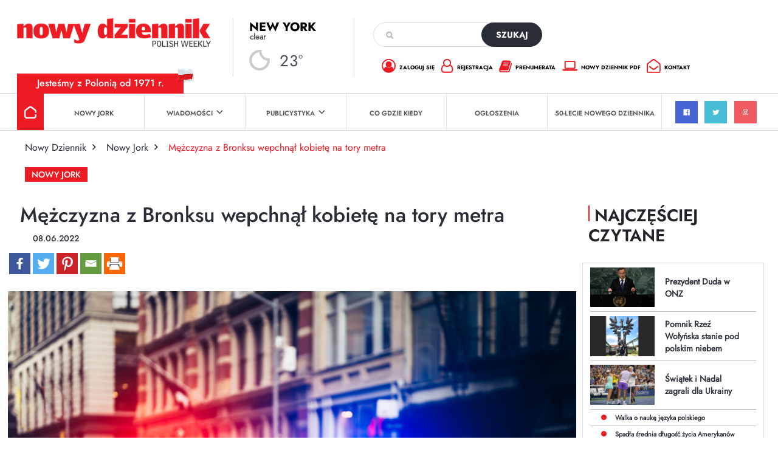

--- FILE ---
content_type: text/html; charset=utf-8
request_url: https://www.google.com/recaptcha/api2/anchor?ar=1&k=6Lc9Q4kpAAAAALKDHp35rbm9L3R0Cr8FXmC3rZHO&co=aHR0cHM6Ly9kemllbm5pay5jb206NDQz&hl=en&v=PoyoqOPhxBO7pBk68S4YbpHZ&size=invisible&anchor-ms=20000&execute-ms=30000&cb=ixjugeconkm7
body_size: 48619
content:
<!DOCTYPE HTML><html dir="ltr" lang="en"><head><meta http-equiv="Content-Type" content="text/html; charset=UTF-8">
<meta http-equiv="X-UA-Compatible" content="IE=edge">
<title>reCAPTCHA</title>
<style type="text/css">
/* cyrillic-ext */
@font-face {
  font-family: 'Roboto';
  font-style: normal;
  font-weight: 400;
  font-stretch: 100%;
  src: url(//fonts.gstatic.com/s/roboto/v48/KFO7CnqEu92Fr1ME7kSn66aGLdTylUAMa3GUBHMdazTgWw.woff2) format('woff2');
  unicode-range: U+0460-052F, U+1C80-1C8A, U+20B4, U+2DE0-2DFF, U+A640-A69F, U+FE2E-FE2F;
}
/* cyrillic */
@font-face {
  font-family: 'Roboto';
  font-style: normal;
  font-weight: 400;
  font-stretch: 100%;
  src: url(//fonts.gstatic.com/s/roboto/v48/KFO7CnqEu92Fr1ME7kSn66aGLdTylUAMa3iUBHMdazTgWw.woff2) format('woff2');
  unicode-range: U+0301, U+0400-045F, U+0490-0491, U+04B0-04B1, U+2116;
}
/* greek-ext */
@font-face {
  font-family: 'Roboto';
  font-style: normal;
  font-weight: 400;
  font-stretch: 100%;
  src: url(//fonts.gstatic.com/s/roboto/v48/KFO7CnqEu92Fr1ME7kSn66aGLdTylUAMa3CUBHMdazTgWw.woff2) format('woff2');
  unicode-range: U+1F00-1FFF;
}
/* greek */
@font-face {
  font-family: 'Roboto';
  font-style: normal;
  font-weight: 400;
  font-stretch: 100%;
  src: url(//fonts.gstatic.com/s/roboto/v48/KFO7CnqEu92Fr1ME7kSn66aGLdTylUAMa3-UBHMdazTgWw.woff2) format('woff2');
  unicode-range: U+0370-0377, U+037A-037F, U+0384-038A, U+038C, U+038E-03A1, U+03A3-03FF;
}
/* math */
@font-face {
  font-family: 'Roboto';
  font-style: normal;
  font-weight: 400;
  font-stretch: 100%;
  src: url(//fonts.gstatic.com/s/roboto/v48/KFO7CnqEu92Fr1ME7kSn66aGLdTylUAMawCUBHMdazTgWw.woff2) format('woff2');
  unicode-range: U+0302-0303, U+0305, U+0307-0308, U+0310, U+0312, U+0315, U+031A, U+0326-0327, U+032C, U+032F-0330, U+0332-0333, U+0338, U+033A, U+0346, U+034D, U+0391-03A1, U+03A3-03A9, U+03B1-03C9, U+03D1, U+03D5-03D6, U+03F0-03F1, U+03F4-03F5, U+2016-2017, U+2034-2038, U+203C, U+2040, U+2043, U+2047, U+2050, U+2057, U+205F, U+2070-2071, U+2074-208E, U+2090-209C, U+20D0-20DC, U+20E1, U+20E5-20EF, U+2100-2112, U+2114-2115, U+2117-2121, U+2123-214F, U+2190, U+2192, U+2194-21AE, U+21B0-21E5, U+21F1-21F2, U+21F4-2211, U+2213-2214, U+2216-22FF, U+2308-230B, U+2310, U+2319, U+231C-2321, U+2336-237A, U+237C, U+2395, U+239B-23B7, U+23D0, U+23DC-23E1, U+2474-2475, U+25AF, U+25B3, U+25B7, U+25BD, U+25C1, U+25CA, U+25CC, U+25FB, U+266D-266F, U+27C0-27FF, U+2900-2AFF, U+2B0E-2B11, U+2B30-2B4C, U+2BFE, U+3030, U+FF5B, U+FF5D, U+1D400-1D7FF, U+1EE00-1EEFF;
}
/* symbols */
@font-face {
  font-family: 'Roboto';
  font-style: normal;
  font-weight: 400;
  font-stretch: 100%;
  src: url(//fonts.gstatic.com/s/roboto/v48/KFO7CnqEu92Fr1ME7kSn66aGLdTylUAMaxKUBHMdazTgWw.woff2) format('woff2');
  unicode-range: U+0001-000C, U+000E-001F, U+007F-009F, U+20DD-20E0, U+20E2-20E4, U+2150-218F, U+2190, U+2192, U+2194-2199, U+21AF, U+21E6-21F0, U+21F3, U+2218-2219, U+2299, U+22C4-22C6, U+2300-243F, U+2440-244A, U+2460-24FF, U+25A0-27BF, U+2800-28FF, U+2921-2922, U+2981, U+29BF, U+29EB, U+2B00-2BFF, U+4DC0-4DFF, U+FFF9-FFFB, U+10140-1018E, U+10190-1019C, U+101A0, U+101D0-101FD, U+102E0-102FB, U+10E60-10E7E, U+1D2C0-1D2D3, U+1D2E0-1D37F, U+1F000-1F0FF, U+1F100-1F1AD, U+1F1E6-1F1FF, U+1F30D-1F30F, U+1F315, U+1F31C, U+1F31E, U+1F320-1F32C, U+1F336, U+1F378, U+1F37D, U+1F382, U+1F393-1F39F, U+1F3A7-1F3A8, U+1F3AC-1F3AF, U+1F3C2, U+1F3C4-1F3C6, U+1F3CA-1F3CE, U+1F3D4-1F3E0, U+1F3ED, U+1F3F1-1F3F3, U+1F3F5-1F3F7, U+1F408, U+1F415, U+1F41F, U+1F426, U+1F43F, U+1F441-1F442, U+1F444, U+1F446-1F449, U+1F44C-1F44E, U+1F453, U+1F46A, U+1F47D, U+1F4A3, U+1F4B0, U+1F4B3, U+1F4B9, U+1F4BB, U+1F4BF, U+1F4C8-1F4CB, U+1F4D6, U+1F4DA, U+1F4DF, U+1F4E3-1F4E6, U+1F4EA-1F4ED, U+1F4F7, U+1F4F9-1F4FB, U+1F4FD-1F4FE, U+1F503, U+1F507-1F50B, U+1F50D, U+1F512-1F513, U+1F53E-1F54A, U+1F54F-1F5FA, U+1F610, U+1F650-1F67F, U+1F687, U+1F68D, U+1F691, U+1F694, U+1F698, U+1F6AD, U+1F6B2, U+1F6B9-1F6BA, U+1F6BC, U+1F6C6-1F6CF, U+1F6D3-1F6D7, U+1F6E0-1F6EA, U+1F6F0-1F6F3, U+1F6F7-1F6FC, U+1F700-1F7FF, U+1F800-1F80B, U+1F810-1F847, U+1F850-1F859, U+1F860-1F887, U+1F890-1F8AD, U+1F8B0-1F8BB, U+1F8C0-1F8C1, U+1F900-1F90B, U+1F93B, U+1F946, U+1F984, U+1F996, U+1F9E9, U+1FA00-1FA6F, U+1FA70-1FA7C, U+1FA80-1FA89, U+1FA8F-1FAC6, U+1FACE-1FADC, U+1FADF-1FAE9, U+1FAF0-1FAF8, U+1FB00-1FBFF;
}
/* vietnamese */
@font-face {
  font-family: 'Roboto';
  font-style: normal;
  font-weight: 400;
  font-stretch: 100%;
  src: url(//fonts.gstatic.com/s/roboto/v48/KFO7CnqEu92Fr1ME7kSn66aGLdTylUAMa3OUBHMdazTgWw.woff2) format('woff2');
  unicode-range: U+0102-0103, U+0110-0111, U+0128-0129, U+0168-0169, U+01A0-01A1, U+01AF-01B0, U+0300-0301, U+0303-0304, U+0308-0309, U+0323, U+0329, U+1EA0-1EF9, U+20AB;
}
/* latin-ext */
@font-face {
  font-family: 'Roboto';
  font-style: normal;
  font-weight: 400;
  font-stretch: 100%;
  src: url(//fonts.gstatic.com/s/roboto/v48/KFO7CnqEu92Fr1ME7kSn66aGLdTylUAMa3KUBHMdazTgWw.woff2) format('woff2');
  unicode-range: U+0100-02BA, U+02BD-02C5, U+02C7-02CC, U+02CE-02D7, U+02DD-02FF, U+0304, U+0308, U+0329, U+1D00-1DBF, U+1E00-1E9F, U+1EF2-1EFF, U+2020, U+20A0-20AB, U+20AD-20C0, U+2113, U+2C60-2C7F, U+A720-A7FF;
}
/* latin */
@font-face {
  font-family: 'Roboto';
  font-style: normal;
  font-weight: 400;
  font-stretch: 100%;
  src: url(//fonts.gstatic.com/s/roboto/v48/KFO7CnqEu92Fr1ME7kSn66aGLdTylUAMa3yUBHMdazQ.woff2) format('woff2');
  unicode-range: U+0000-00FF, U+0131, U+0152-0153, U+02BB-02BC, U+02C6, U+02DA, U+02DC, U+0304, U+0308, U+0329, U+2000-206F, U+20AC, U+2122, U+2191, U+2193, U+2212, U+2215, U+FEFF, U+FFFD;
}
/* cyrillic-ext */
@font-face {
  font-family: 'Roboto';
  font-style: normal;
  font-weight: 500;
  font-stretch: 100%;
  src: url(//fonts.gstatic.com/s/roboto/v48/KFO7CnqEu92Fr1ME7kSn66aGLdTylUAMa3GUBHMdazTgWw.woff2) format('woff2');
  unicode-range: U+0460-052F, U+1C80-1C8A, U+20B4, U+2DE0-2DFF, U+A640-A69F, U+FE2E-FE2F;
}
/* cyrillic */
@font-face {
  font-family: 'Roboto';
  font-style: normal;
  font-weight: 500;
  font-stretch: 100%;
  src: url(//fonts.gstatic.com/s/roboto/v48/KFO7CnqEu92Fr1ME7kSn66aGLdTylUAMa3iUBHMdazTgWw.woff2) format('woff2');
  unicode-range: U+0301, U+0400-045F, U+0490-0491, U+04B0-04B1, U+2116;
}
/* greek-ext */
@font-face {
  font-family: 'Roboto';
  font-style: normal;
  font-weight: 500;
  font-stretch: 100%;
  src: url(//fonts.gstatic.com/s/roboto/v48/KFO7CnqEu92Fr1ME7kSn66aGLdTylUAMa3CUBHMdazTgWw.woff2) format('woff2');
  unicode-range: U+1F00-1FFF;
}
/* greek */
@font-face {
  font-family: 'Roboto';
  font-style: normal;
  font-weight: 500;
  font-stretch: 100%;
  src: url(//fonts.gstatic.com/s/roboto/v48/KFO7CnqEu92Fr1ME7kSn66aGLdTylUAMa3-UBHMdazTgWw.woff2) format('woff2');
  unicode-range: U+0370-0377, U+037A-037F, U+0384-038A, U+038C, U+038E-03A1, U+03A3-03FF;
}
/* math */
@font-face {
  font-family: 'Roboto';
  font-style: normal;
  font-weight: 500;
  font-stretch: 100%;
  src: url(//fonts.gstatic.com/s/roboto/v48/KFO7CnqEu92Fr1ME7kSn66aGLdTylUAMawCUBHMdazTgWw.woff2) format('woff2');
  unicode-range: U+0302-0303, U+0305, U+0307-0308, U+0310, U+0312, U+0315, U+031A, U+0326-0327, U+032C, U+032F-0330, U+0332-0333, U+0338, U+033A, U+0346, U+034D, U+0391-03A1, U+03A3-03A9, U+03B1-03C9, U+03D1, U+03D5-03D6, U+03F0-03F1, U+03F4-03F5, U+2016-2017, U+2034-2038, U+203C, U+2040, U+2043, U+2047, U+2050, U+2057, U+205F, U+2070-2071, U+2074-208E, U+2090-209C, U+20D0-20DC, U+20E1, U+20E5-20EF, U+2100-2112, U+2114-2115, U+2117-2121, U+2123-214F, U+2190, U+2192, U+2194-21AE, U+21B0-21E5, U+21F1-21F2, U+21F4-2211, U+2213-2214, U+2216-22FF, U+2308-230B, U+2310, U+2319, U+231C-2321, U+2336-237A, U+237C, U+2395, U+239B-23B7, U+23D0, U+23DC-23E1, U+2474-2475, U+25AF, U+25B3, U+25B7, U+25BD, U+25C1, U+25CA, U+25CC, U+25FB, U+266D-266F, U+27C0-27FF, U+2900-2AFF, U+2B0E-2B11, U+2B30-2B4C, U+2BFE, U+3030, U+FF5B, U+FF5D, U+1D400-1D7FF, U+1EE00-1EEFF;
}
/* symbols */
@font-face {
  font-family: 'Roboto';
  font-style: normal;
  font-weight: 500;
  font-stretch: 100%;
  src: url(//fonts.gstatic.com/s/roboto/v48/KFO7CnqEu92Fr1ME7kSn66aGLdTylUAMaxKUBHMdazTgWw.woff2) format('woff2');
  unicode-range: U+0001-000C, U+000E-001F, U+007F-009F, U+20DD-20E0, U+20E2-20E4, U+2150-218F, U+2190, U+2192, U+2194-2199, U+21AF, U+21E6-21F0, U+21F3, U+2218-2219, U+2299, U+22C4-22C6, U+2300-243F, U+2440-244A, U+2460-24FF, U+25A0-27BF, U+2800-28FF, U+2921-2922, U+2981, U+29BF, U+29EB, U+2B00-2BFF, U+4DC0-4DFF, U+FFF9-FFFB, U+10140-1018E, U+10190-1019C, U+101A0, U+101D0-101FD, U+102E0-102FB, U+10E60-10E7E, U+1D2C0-1D2D3, U+1D2E0-1D37F, U+1F000-1F0FF, U+1F100-1F1AD, U+1F1E6-1F1FF, U+1F30D-1F30F, U+1F315, U+1F31C, U+1F31E, U+1F320-1F32C, U+1F336, U+1F378, U+1F37D, U+1F382, U+1F393-1F39F, U+1F3A7-1F3A8, U+1F3AC-1F3AF, U+1F3C2, U+1F3C4-1F3C6, U+1F3CA-1F3CE, U+1F3D4-1F3E0, U+1F3ED, U+1F3F1-1F3F3, U+1F3F5-1F3F7, U+1F408, U+1F415, U+1F41F, U+1F426, U+1F43F, U+1F441-1F442, U+1F444, U+1F446-1F449, U+1F44C-1F44E, U+1F453, U+1F46A, U+1F47D, U+1F4A3, U+1F4B0, U+1F4B3, U+1F4B9, U+1F4BB, U+1F4BF, U+1F4C8-1F4CB, U+1F4D6, U+1F4DA, U+1F4DF, U+1F4E3-1F4E6, U+1F4EA-1F4ED, U+1F4F7, U+1F4F9-1F4FB, U+1F4FD-1F4FE, U+1F503, U+1F507-1F50B, U+1F50D, U+1F512-1F513, U+1F53E-1F54A, U+1F54F-1F5FA, U+1F610, U+1F650-1F67F, U+1F687, U+1F68D, U+1F691, U+1F694, U+1F698, U+1F6AD, U+1F6B2, U+1F6B9-1F6BA, U+1F6BC, U+1F6C6-1F6CF, U+1F6D3-1F6D7, U+1F6E0-1F6EA, U+1F6F0-1F6F3, U+1F6F7-1F6FC, U+1F700-1F7FF, U+1F800-1F80B, U+1F810-1F847, U+1F850-1F859, U+1F860-1F887, U+1F890-1F8AD, U+1F8B0-1F8BB, U+1F8C0-1F8C1, U+1F900-1F90B, U+1F93B, U+1F946, U+1F984, U+1F996, U+1F9E9, U+1FA00-1FA6F, U+1FA70-1FA7C, U+1FA80-1FA89, U+1FA8F-1FAC6, U+1FACE-1FADC, U+1FADF-1FAE9, U+1FAF0-1FAF8, U+1FB00-1FBFF;
}
/* vietnamese */
@font-face {
  font-family: 'Roboto';
  font-style: normal;
  font-weight: 500;
  font-stretch: 100%;
  src: url(//fonts.gstatic.com/s/roboto/v48/KFO7CnqEu92Fr1ME7kSn66aGLdTylUAMa3OUBHMdazTgWw.woff2) format('woff2');
  unicode-range: U+0102-0103, U+0110-0111, U+0128-0129, U+0168-0169, U+01A0-01A1, U+01AF-01B0, U+0300-0301, U+0303-0304, U+0308-0309, U+0323, U+0329, U+1EA0-1EF9, U+20AB;
}
/* latin-ext */
@font-face {
  font-family: 'Roboto';
  font-style: normal;
  font-weight: 500;
  font-stretch: 100%;
  src: url(//fonts.gstatic.com/s/roboto/v48/KFO7CnqEu92Fr1ME7kSn66aGLdTylUAMa3KUBHMdazTgWw.woff2) format('woff2');
  unicode-range: U+0100-02BA, U+02BD-02C5, U+02C7-02CC, U+02CE-02D7, U+02DD-02FF, U+0304, U+0308, U+0329, U+1D00-1DBF, U+1E00-1E9F, U+1EF2-1EFF, U+2020, U+20A0-20AB, U+20AD-20C0, U+2113, U+2C60-2C7F, U+A720-A7FF;
}
/* latin */
@font-face {
  font-family: 'Roboto';
  font-style: normal;
  font-weight: 500;
  font-stretch: 100%;
  src: url(//fonts.gstatic.com/s/roboto/v48/KFO7CnqEu92Fr1ME7kSn66aGLdTylUAMa3yUBHMdazQ.woff2) format('woff2');
  unicode-range: U+0000-00FF, U+0131, U+0152-0153, U+02BB-02BC, U+02C6, U+02DA, U+02DC, U+0304, U+0308, U+0329, U+2000-206F, U+20AC, U+2122, U+2191, U+2193, U+2212, U+2215, U+FEFF, U+FFFD;
}
/* cyrillic-ext */
@font-face {
  font-family: 'Roboto';
  font-style: normal;
  font-weight: 900;
  font-stretch: 100%;
  src: url(//fonts.gstatic.com/s/roboto/v48/KFO7CnqEu92Fr1ME7kSn66aGLdTylUAMa3GUBHMdazTgWw.woff2) format('woff2');
  unicode-range: U+0460-052F, U+1C80-1C8A, U+20B4, U+2DE0-2DFF, U+A640-A69F, U+FE2E-FE2F;
}
/* cyrillic */
@font-face {
  font-family: 'Roboto';
  font-style: normal;
  font-weight: 900;
  font-stretch: 100%;
  src: url(//fonts.gstatic.com/s/roboto/v48/KFO7CnqEu92Fr1ME7kSn66aGLdTylUAMa3iUBHMdazTgWw.woff2) format('woff2');
  unicode-range: U+0301, U+0400-045F, U+0490-0491, U+04B0-04B1, U+2116;
}
/* greek-ext */
@font-face {
  font-family: 'Roboto';
  font-style: normal;
  font-weight: 900;
  font-stretch: 100%;
  src: url(//fonts.gstatic.com/s/roboto/v48/KFO7CnqEu92Fr1ME7kSn66aGLdTylUAMa3CUBHMdazTgWw.woff2) format('woff2');
  unicode-range: U+1F00-1FFF;
}
/* greek */
@font-face {
  font-family: 'Roboto';
  font-style: normal;
  font-weight: 900;
  font-stretch: 100%;
  src: url(//fonts.gstatic.com/s/roboto/v48/KFO7CnqEu92Fr1ME7kSn66aGLdTylUAMa3-UBHMdazTgWw.woff2) format('woff2');
  unicode-range: U+0370-0377, U+037A-037F, U+0384-038A, U+038C, U+038E-03A1, U+03A3-03FF;
}
/* math */
@font-face {
  font-family: 'Roboto';
  font-style: normal;
  font-weight: 900;
  font-stretch: 100%;
  src: url(//fonts.gstatic.com/s/roboto/v48/KFO7CnqEu92Fr1ME7kSn66aGLdTylUAMawCUBHMdazTgWw.woff2) format('woff2');
  unicode-range: U+0302-0303, U+0305, U+0307-0308, U+0310, U+0312, U+0315, U+031A, U+0326-0327, U+032C, U+032F-0330, U+0332-0333, U+0338, U+033A, U+0346, U+034D, U+0391-03A1, U+03A3-03A9, U+03B1-03C9, U+03D1, U+03D5-03D6, U+03F0-03F1, U+03F4-03F5, U+2016-2017, U+2034-2038, U+203C, U+2040, U+2043, U+2047, U+2050, U+2057, U+205F, U+2070-2071, U+2074-208E, U+2090-209C, U+20D0-20DC, U+20E1, U+20E5-20EF, U+2100-2112, U+2114-2115, U+2117-2121, U+2123-214F, U+2190, U+2192, U+2194-21AE, U+21B0-21E5, U+21F1-21F2, U+21F4-2211, U+2213-2214, U+2216-22FF, U+2308-230B, U+2310, U+2319, U+231C-2321, U+2336-237A, U+237C, U+2395, U+239B-23B7, U+23D0, U+23DC-23E1, U+2474-2475, U+25AF, U+25B3, U+25B7, U+25BD, U+25C1, U+25CA, U+25CC, U+25FB, U+266D-266F, U+27C0-27FF, U+2900-2AFF, U+2B0E-2B11, U+2B30-2B4C, U+2BFE, U+3030, U+FF5B, U+FF5D, U+1D400-1D7FF, U+1EE00-1EEFF;
}
/* symbols */
@font-face {
  font-family: 'Roboto';
  font-style: normal;
  font-weight: 900;
  font-stretch: 100%;
  src: url(//fonts.gstatic.com/s/roboto/v48/KFO7CnqEu92Fr1ME7kSn66aGLdTylUAMaxKUBHMdazTgWw.woff2) format('woff2');
  unicode-range: U+0001-000C, U+000E-001F, U+007F-009F, U+20DD-20E0, U+20E2-20E4, U+2150-218F, U+2190, U+2192, U+2194-2199, U+21AF, U+21E6-21F0, U+21F3, U+2218-2219, U+2299, U+22C4-22C6, U+2300-243F, U+2440-244A, U+2460-24FF, U+25A0-27BF, U+2800-28FF, U+2921-2922, U+2981, U+29BF, U+29EB, U+2B00-2BFF, U+4DC0-4DFF, U+FFF9-FFFB, U+10140-1018E, U+10190-1019C, U+101A0, U+101D0-101FD, U+102E0-102FB, U+10E60-10E7E, U+1D2C0-1D2D3, U+1D2E0-1D37F, U+1F000-1F0FF, U+1F100-1F1AD, U+1F1E6-1F1FF, U+1F30D-1F30F, U+1F315, U+1F31C, U+1F31E, U+1F320-1F32C, U+1F336, U+1F378, U+1F37D, U+1F382, U+1F393-1F39F, U+1F3A7-1F3A8, U+1F3AC-1F3AF, U+1F3C2, U+1F3C4-1F3C6, U+1F3CA-1F3CE, U+1F3D4-1F3E0, U+1F3ED, U+1F3F1-1F3F3, U+1F3F5-1F3F7, U+1F408, U+1F415, U+1F41F, U+1F426, U+1F43F, U+1F441-1F442, U+1F444, U+1F446-1F449, U+1F44C-1F44E, U+1F453, U+1F46A, U+1F47D, U+1F4A3, U+1F4B0, U+1F4B3, U+1F4B9, U+1F4BB, U+1F4BF, U+1F4C8-1F4CB, U+1F4D6, U+1F4DA, U+1F4DF, U+1F4E3-1F4E6, U+1F4EA-1F4ED, U+1F4F7, U+1F4F9-1F4FB, U+1F4FD-1F4FE, U+1F503, U+1F507-1F50B, U+1F50D, U+1F512-1F513, U+1F53E-1F54A, U+1F54F-1F5FA, U+1F610, U+1F650-1F67F, U+1F687, U+1F68D, U+1F691, U+1F694, U+1F698, U+1F6AD, U+1F6B2, U+1F6B9-1F6BA, U+1F6BC, U+1F6C6-1F6CF, U+1F6D3-1F6D7, U+1F6E0-1F6EA, U+1F6F0-1F6F3, U+1F6F7-1F6FC, U+1F700-1F7FF, U+1F800-1F80B, U+1F810-1F847, U+1F850-1F859, U+1F860-1F887, U+1F890-1F8AD, U+1F8B0-1F8BB, U+1F8C0-1F8C1, U+1F900-1F90B, U+1F93B, U+1F946, U+1F984, U+1F996, U+1F9E9, U+1FA00-1FA6F, U+1FA70-1FA7C, U+1FA80-1FA89, U+1FA8F-1FAC6, U+1FACE-1FADC, U+1FADF-1FAE9, U+1FAF0-1FAF8, U+1FB00-1FBFF;
}
/* vietnamese */
@font-face {
  font-family: 'Roboto';
  font-style: normal;
  font-weight: 900;
  font-stretch: 100%;
  src: url(//fonts.gstatic.com/s/roboto/v48/KFO7CnqEu92Fr1ME7kSn66aGLdTylUAMa3OUBHMdazTgWw.woff2) format('woff2');
  unicode-range: U+0102-0103, U+0110-0111, U+0128-0129, U+0168-0169, U+01A0-01A1, U+01AF-01B0, U+0300-0301, U+0303-0304, U+0308-0309, U+0323, U+0329, U+1EA0-1EF9, U+20AB;
}
/* latin-ext */
@font-face {
  font-family: 'Roboto';
  font-style: normal;
  font-weight: 900;
  font-stretch: 100%;
  src: url(//fonts.gstatic.com/s/roboto/v48/KFO7CnqEu92Fr1ME7kSn66aGLdTylUAMa3KUBHMdazTgWw.woff2) format('woff2');
  unicode-range: U+0100-02BA, U+02BD-02C5, U+02C7-02CC, U+02CE-02D7, U+02DD-02FF, U+0304, U+0308, U+0329, U+1D00-1DBF, U+1E00-1E9F, U+1EF2-1EFF, U+2020, U+20A0-20AB, U+20AD-20C0, U+2113, U+2C60-2C7F, U+A720-A7FF;
}
/* latin */
@font-face {
  font-family: 'Roboto';
  font-style: normal;
  font-weight: 900;
  font-stretch: 100%;
  src: url(//fonts.gstatic.com/s/roboto/v48/KFO7CnqEu92Fr1ME7kSn66aGLdTylUAMa3yUBHMdazQ.woff2) format('woff2');
  unicode-range: U+0000-00FF, U+0131, U+0152-0153, U+02BB-02BC, U+02C6, U+02DA, U+02DC, U+0304, U+0308, U+0329, U+2000-206F, U+20AC, U+2122, U+2191, U+2193, U+2212, U+2215, U+FEFF, U+FFFD;
}

</style>
<link rel="stylesheet" type="text/css" href="https://www.gstatic.com/recaptcha/releases/PoyoqOPhxBO7pBk68S4YbpHZ/styles__ltr.css">
<script nonce="2QUXW3382Lkp6PNZfHl95Q" type="text/javascript">window['__recaptcha_api'] = 'https://www.google.com/recaptcha/api2/';</script>
<script type="text/javascript" src="https://www.gstatic.com/recaptcha/releases/PoyoqOPhxBO7pBk68S4YbpHZ/recaptcha__en.js" nonce="2QUXW3382Lkp6PNZfHl95Q">
      
    </script></head>
<body><div id="rc-anchor-alert" class="rc-anchor-alert"></div>
<input type="hidden" id="recaptcha-token" value="[base64]">
<script type="text/javascript" nonce="2QUXW3382Lkp6PNZfHl95Q">
      recaptcha.anchor.Main.init("[\x22ainput\x22,[\x22bgdata\x22,\x22\x22,\[base64]/[base64]/[base64]/[base64]/[base64]/[base64]/[base64]/[base64]/[base64]/[base64]\\u003d\x22,\[base64]\\u003d\x22,\x22fcKxTMOGGMKrwpLCtMO9UlFQw40sw5UKwqrCtErCksKlOsO9w6vDnzQbwqFZwqlzwp1iwrzDulLDqmTCoXtaw7LCvcOFwrzDvU7CpMOdw6vDuV/CowzCoynDtcOFQ0bDohzDusOgwq7Ci8KkPsKkb8K/AMOsNcOsw4TCi8O8wpXCmmYJMDQjdnBCUMKVGMOtw5DDl8Orwopmwr3DrWIGK8KORRJZO8OLW0hWw7YLwr8/PMKhasOrBMKpZMObF8KCw4EXdnvDs8Oww78tYcK1woNRw4PCjXHCh8Ovw5LCncKgw6rDm8Ohw4YswopYQcOawodDRynDucOPHcKywr0GwoHCukXCgMKmw7LDpizCjcKycBkfw73Dgh8FXyFdaBFUfhFaw4zDj2VlGcOtTMKZFTA+dcKEw7LDo2NUeF/[base64]/[base64]/Dj8K7w5kZDzEQTMK5w7o7w6HCgA0/wqAVd8Omw7ElwrIxGMOBR8KAw5LDs8KycMKCwow1w6LDtcKvPAkHOcKNMCbCnsOIwplrw6ZxwokQwoPDmsOndcK3w6TCp8K/wpUvc2rDq8KTw5LCpcKtGjBIw4jDv8KhGXvCssO5wojDk8Onw7PCpsOIw7kMw4vCrsKmecOkRsOMBAPDmFPClsKrcBXCh8OGwr3DvcO3G3Y3K3Q+w7VVwrR3w4xXwp5YGlPChE3DuiPCkEY9S8ObNiYjwoEQwp3DjTzCjMOcwrBoR8KTUSzDpgnChsKWa3jCnW/CkRssScOjcmEoYmjDiMOVw6EEwrM/ZsOkw4PClljDrsOEw4gnwo3CrHbDgRJkRzrCs3wresKiM8KVC8OqaMOBE8OlZlzDp8KoG8O+w7fDg8K8KcKGw5FAAF/CmXfDowjCnMOew4VLfBHDhijCjUNGwqRtw4Frw4FnQkB8wpVuEMO7w5lhwppEBQDCn8Onw4nDqcOWwo45VSTDthwKK8OsFcOVwosmwrrCgsOwGcO6wpDDiFbDsTPCkhbChHTDhcKkMVPDvzlSOF/CtsONwqzDtcK9wpfCkcKAwrLDqC9xUDxjwqDDmSxEV18NPH4ZecOgwr3Cjz0Fw6nDtwVfwqxvVMK/NcOdwpDClsO6dSzDp8KTIXoJw47DocOGcw4zw7lWS8Klwo3DucOhwpMkw5Rkw57CvMOJAMOcKlQuBcOcw68iwobCj8KKdMOVwrfCq07DgsKkT8KsTMKhw65pwp/DhABMw7rDpsKdw7zDpGfChMOfY8KPBkpkHyhLZAZ4wppAS8K7FsOew5DCisOqw4XDngDDg8KaN2zCjnLCgcOZw4VkJSc3wotCw7J6w4vCscO7w4jDj8KGfcKMHnQkwqtKwrdjwqglw4fCkMOwWyrCmsK1O1/CgT7DhxXDnMOzwrzDosOFf8OoVsOuw7MBB8KbCsK2w7UBRinDhVTDl8Ohw43DqFgAEcKIw4cHEFwTW2EZw7DCrgnCq2IrOADDp0bCisO0w4jDlcKUw7nCsWdJwqjDikXDqcObw57DuVh6w7RbN8O3w7XCk0p1w5vCt8KhwoUtw4HCv23DtlHDsELCmsOdw5/DhSzDksKWUcOQXznDjMOfWMKRPDFNTsKaLsOQw5jDuMK9acKOwoPDtsK6G8Oww6N/w6rDt8K/w6x7G1vDk8Oww5cAG8OyV3zCqsOiJjfDswY3XMKpACDDkE0zXMOBSsO9dcKGAjAwDgwDw6jDnUZewoQdMMK7w5DCncO0wqtDw7xhw5rDp8OCJ8Kdw5lrbRrDgMO/OMO6wrQdw5UXwozDosK3w5oZwqLCusKEw6dXwpTDhcOuwrfDl8Kfw71ZcUfDlMO+WcOwwpjDuAdOwpbDoAtmw7Q6woAVNMKswrE7w5hawqzCtRBDw5XCkcObUiXCsEgtbCcOw4sME8KAflcBw5sYwrvDmMO7JsOBcMOjTEPDm8KkQ2/Cr8KWJlwANcOCwo3DjwTDhUMpGcKkSH/CucKbVB06T8O3w4jDmMOYGXJLwq/DsyLDtcKawrDCpMO8w78fwqbClAkMw4x/wr5ow7s7fADCv8K7wowUwodVMm0ow4g6GcOHw4XDkwllFcOmf8KqHMK9w4rDvMOxKsKcIsKBw5nCjRvDnmfDpzHCisKywovCucKbF3/[base64]/DnxHCsGFwwoTDmlxyw4BQwonCk2vDnANhCiLDgMKrQ3zDqWcAw4/[base64]/[base64]/[base64]/[base64]/CoDTDmsKzFADDhMOuw6kqw68Dwqo+wp1edMOBbEp/U8O7w67CnWoAw4fDjMOrwr8qUcKkIsOFw6o2wr7CkiXDgcKiw5HCr8OWwos/[base64]/[base64]/CtMOBNsKrYMK4AMOXw5/ClEvDuGp7wpvCsHcUGCh9wpgBNEgBwq3DkW3CqMO7UMOhbcKMYsOvwrjCk8K7f8OAwqfCvMKMPMOuw7XDrsK0Ij/CkRrDomXClDV5bQ0rwojDr3PCi8OIw7/CksOwwpFgE8Knwqo7IghFwqd8w4R7wpLDonANwqPCvhEqP8O3wpfCosKCMVHCtcO8CMOmKMK8GxENRFbChsKnesKpwoJ6w4XCmhwAwrsDw6LCnsKdQHxLZCo5wpzDqz3ClUjCnHjDpsOSPsKRw4zDrnHDicKOSk/DjEUrwpUJYcKUwq3DhMOEDMODwoHCm8KTHV3CrjjCjDXCmG/Ds0MAw5IFW8OUXsK+w6wKf8Kswq/ChcO7w6sLI3nDlMO0EkRmE8O3bsK+XS3CnjTCkcO9wqFaEgTColZ4woAnSMOrZlIqwp7ChcO+dMKiwrbCiFhCVsKmAXE9VsKZZBLDuMKEd0zDnMKkwqtjVMOGwrLDncKmYn8ZcGTDpXUsOMKUZhjCmcOkwrbCiMOAD8Khw4dvTsKPe8KzbEVIKD/DuAhuw68KwrnDh8KfIcOuaMKXcSdtdDLCvCMlworCq3XCswUHUWUXwo1/VsKRw6RxcFfCg8O9ZcKeT8KeK8KrHCR1Jl3CplHDv8KaI8K9R8OcwrbCtQzCm8OUYiZOU1DCgcKQIAMiBDcFE8KUwprDo0rCiGbDt1QPw5Q7woXDgCvCsht7YcO7w47DuGjDvsK6F27Crg1Jw6vDs8Ozwog6wotyAMK8wpDDlMOWDFl/UCLCjhsfwrgfwrp7DMKww4rDqcOKw54Nw7kzbDgwYX3CpMKWDR7DpcOjf8KQeWjCj8KNw6bDtsOVE8Otw44dCyYdwq7DgMOgQVfCh8OYw6nCjsO+wrZPNcK3YUQyFnNMCcOcXsKHa8OYdmPCqjnDisOJw49qQS/DpcOFw7XDgWVsT8Kbw6RywrNIw79bwpPCjX1MYT3Dl1bDj8OwWsOiwqtdwqbDgsKtwrbDv8OdFH1ASF/[base64]/CuWvCscKBS8OpwqbCoMOUwo9FJV/CpsKuw79Iw4/DgMOaEMKdUsKXwpHCisOLwp0pV8OYYMKVW8OHwqIGw4ZNRFxLfjfCkMOnJ0zDpcOUw7x5w6HDmMOYTH/Ctl9/w6TCowQWb2taNMO4SsKHRXxJw6TDqH1Fw4LCgyx6eMKddlbDo8OqwpQEwohbwoszw6rCm8KFwrrCvRDCtnZPw4lKZ8ODVUrDvcOgMMOrLRPDgwAswqnComHCm8OXw7zCuBlvRRfDr8KEw40wa8KjwqwcwrTCthHCgRwdw4pGw6J5wq/CvzN0w6BTM8KWelxMUHrCh8OtShzCjMOHwpJVw5N9w73Co8OUw6gVUMKIw5FGRGrDh8O2w61uwqYrasOmwqlzFcO5woHCjGvDo2zCi8O9w5BuV0s0wrlFX8K+S3wCwoAgJsKswo/CuzxkM8KzVsK0ZMO6MMOfGBXDu1LDpcKyWsKILF05w7UgOD/DsMO3wqkOCsOFOsKPw5rCoxvCi0nCrSF/[base64]/DnMOSScO/[base64]/Dq10Iw4g8PsOGwoXCrcOFwrbClm5RZX41NgbCpMKzZgrDmRxqZMO/K8Oewqlsw5/DlMO/JURlZMKDc8ORXcOLw6I+worDkcOrEMK2H8O+w7hKfGduw4cEwr9oXRcmGU3CjsKBc0LDvsKowpHCuQrDnsO4wqnDvDE/bTARw7vDssOpS0cbw4ZEKyQUOBjCgRwRw5DCqsO0PR9lb31Sw7jCiVPDmwTCgcKfw4LDuAtLw4Myw5caIcKww5XDnWJ+wqApHURJw500HMOMJQrDvBs5w7I/w53CkVFUBhJbwp8nD8OQQ3R2BsKsdsKxEkZOw6/[base64]/DpsO2w63DusKnw6/DrCg9A2o/RcOfaSzCoATClVwicHUTc8O0w5PDvsK5XcKAwqsUN8OBRcKQwrIcwpZQOMKMw4dTwrnCo1scXH0Uw6LCnlbDvMKgGVnDucKmwoEGwr/CkS3DuxM+w4pXJMKWwr0hwpELPW/[base64]/wo3CrXAww6BxwrjCkH/[base64]/CpFfDtsKWbjPDtEQWfcOdw7gVL8Old8Ogw4kyw5HDlhnDujU8w6bCr8OHw5EVcsOsITgwJMOIBHLCoibDnMOycCIMXMKrXmgcwp0Qe1HDmQxNLG/DosOVwqgyEj/[base64]/[base64]/DusKNwrlKKnoGw5DCr8OPUFR2SCbDlRQAMsOMWsKqHHdvw4/DhgXDhMKGcsOKWcK5IMO2RMKPC8OfwrxQwrE/[base64]/CtVQ8GsKkwplDw552PcKpwq3CicKTFw7CmsOLFgHCmMKwUm/CgsKPw6/ChnbDu1/CiMOtwoMAw4/CkMO3JEnDmmnCkzjDvMKqwqXCjBTCsXQiw4UpAcOTfMO/[base64]/woQVMjlABhvDjMKGaH7ChcO/wrjCn0LCjzTCvMKKCcKZw5Z+woHDs255HSUUw77Ch1HDiMKmw5PClGkBwokmwqJPN8K1w5XCr8OmBsOgwpt2w4Uhw5UpSRRjIhbDjVbDjwzCtMOLWsO3WiMow6w0BcOTa1QGwr/Cs8OHdnDCmcOUEjx/FcOAf8OHaVTDsH9Lw513bi/DulsJSk/CnsK7T8Odw4bCgAglw70ewoIJwqPDuyMcwoPDkMOmw5hVwoTDtMKCw5cuVcOkwqDDgDsVSMOnKsK1XidMw7dECGLDncKCR8OMw44RYMOQUHnClBPCm8KGwr/DgsKOwoN+f8Kfb8O/wp/DlMKlw7Bgw7/DpRbCr8O9w78tVHtwPBUpwrjCq8KENcO9W8KvGDXCgizDtsK+w6gQwp07DsO2Uw5Cw7zCl8KBXStCM3nDlsKTFmHDsXZjW8OlEsK/dyYZwqTDjMKcwrHCoG1YacOxw47CgcKww74Mw5c1w5hwwqfDvsOjWsOjZ8Okw78LwpkpDcK3ImMvw5XClQQfw6fCmD0cwrXDuU/Cnkg3wq3ChcOXwrh9KAXDgcOOwpAhNsOoVcK6w74QOsOHbxIjb0PDgsKdR8KBJcO2Ki5CX8O9E8K/[base64]/woLDpsOZwrs4SMK7NG/CiMKhV8KsY8Okwq/DpBhNw5JfwrsmC8KqFTXCksOJw4DCrSDDh8Obwr/Cj8O7fhMow67ChMK+wp7DqEsGw41mdcKNw4AtG8OVwoZ3wqdYQCBsc0TCjmBZZXpxw6NnwqrDncKVwpHCnCUVwo4Lwpw5OF0Iwo3Dj8O7dcO/WcKWWcKPekg6wpd7w7jDsnLDvwLCsUQQJsK9wqBbBcOhwoZ1wobDpWrDuycpwqLDh8O0w7bCosOXX8KUwr3CkcKMwrZ9ScKOWg9rw7XDjsOCwpDCnlUDWxwpB8OqPz/DkcOQWX7DucOpw5/[base64]/Dk0A3wqHDulDCqMOmX13DgMKcacOoeMKcwojDqsKJK2Yow5/[base64]/Co8KNw5TDg2rClcOaw7gDwqrDmWbDvsKiCzp+w4LDoGbDi8KQV8K1dMO1NRrClkFPc8OJb8OBIk3CpcOuw5c1WTjDihkwZcKewrLDtMKnP8K7HMO6IsOtw7LCvUDCoyHDl8KSK8KXwqpFwo7DhzFrbkLDjxnCoRR/ClZ9wq7Dr3DChcOUBBfCn8KFYMK3dMKMSHzCrcKGw6TDrMKyAQTDl1LDiDdMw4XCvMKOw57DhsKXwolaeCvCjMKUwo11N8Osw6HDoizDocOAwrjDikk0b8O3wpMhLcK7wpfDtFR1FF3Dnww6w7XDuMK6w5FFeD7CjhNSwqLCv28lEFzCvElpVsOEwotOI8O/awFdw5vDrcKow5fCksO6w5/[base64]/DsT9Ow5jCogxFw5xrZUFOw5Qxw7VXw6/CgsKoccK1TCAYwqk9LMKbwp7Cg8O+a2HCr0Ysw6Ibw6/DmsObWlDDgcO+VnbDv8KxwprCgMOQw6TClMKDYcKXGB3DrMOOBMOiwrRlYz3Ch8KzwqUKecOqwrfChDNUd8OsS8KWwofCgMKtTz/CgcK8MMKOw4/DtlfDgxHDmsKNGAwQwrXDlsOCZjkew6Blwql7DsOvwoRzH8KRwrXDljPCtC48EMKFw6DDswRJw6PCg39lw4how705w6o/AlrDjhfCvWjDm8OvS8KpEsO4w6/CqsKhwqEYwqLDg8KBJ8O8w6hfw6FSbyhOJUcfwpPCjcKTJwTDn8KCBsKQK8OfHHHCtMKywq/[base64]/w7c0w4dIw4M3wokhC8KkwrTCkT5dFMKtL8OIw4PDp8OLIxHChX3CgMKAOsOFfFTClMONwpXDksO0H3nDk28Vwr1hw5HCoUUNwq89Q0XDu8KmAMOOw5vCpGcdwoAVeCLCrnPDpwsVO8OWFTLDqg/DhHXDn8KPc8KGQRvDjsOkD3kOMMOQKH3DrsKCFcOBZcOiw7Z1cBjCl8KbJsO6McKwwqrDvMORwp7DtEDCsWQ3BMObbTrDsMKOwq0qwrbDssKYwq/CvTQNw6hAwqfDrGbCnjlzN3NbC8Oyw6LDjsOjK8KkSMOPG8O7QiMPXztjP8Orw7hjZH7CtsO8woTCqyY+w4vCiwp4bsO5Gg7Dn8KRwpLDpcOMYVh6NMKNfSXCmg43w7LCgcKwA8Oow77DlzPCpC7DqVHDqCDCg8Knw53DnsKgw4ANwr/Dh1TDj8K5DV1pw7VRw5LDusK1wobDmsO+wptfw4TCrMKLLRHCn3HCiA5LFcKrAcKHPVslFhjCigIyw5cRw7HDvBMww5ITwopEWSPDmsOyw5jDksOwcMK/GcOQUALDqHrCqBTDvMKlLifChsKcGmwiwrnCvELCrcKHwqXDgxrCiioOwpZ+b8OVd1g+wp00ZyrCmcO+w6pgw5wRXATDn2NMwrwBwpnDrFTDnsKpw6FTLUPDjDbCvMO9BcKaw7orw5YbIMOOw7TChE/[base64]/DhzBgwpAKa8K8OMO9FzzCgSw9RhwMwpfClEkATRFhfcOzLsKCwqUZwodte8KMPTDDkFzDksK2Z3bDtjNMGMKDwpjCjXbDlsKaw6NuASzDlcO3w5/DqQMKw6DDmgPCg8Ouw4HDqz3Dgn/CgcKCw412XMO/IMKtw748XFDChWwFWsO2wrgPwofDjlPDuWjDjcOxwoPDv2TCqMO4w4LDiMKpY11JT8KhwpnCqMOOVkbChSrDvcKcBHHCqcKDCcOGwqXDqyDCjsOSw7PDpCl9w4Qaw6DCicOmwrHCoDJ+Vg/[base64]/Ct2xQwolEw4TComnDhMOfwrg8XMKSMTTDkDIPanzCvcOlPMKIwpJSZkLDlgg6CMKYw4PDucKUwqjCosK7wqfCg8O/BiHCocKBXcOnwrLChTIeFsOSw6rCocK+wrnCmmDCiMOnMAJUasOkJMKkdgIzesKmCi/CiMKoMjdAwrhadBZzwpHDmcKVw7DCs8KaHDlNwoRWwq0bw4rCgDY3wqFdw6TCnsOaGcO0w4LCrwDCvMKsPh9WecKIw5fCnmkZfDnDiX/DqhVTwpTDmMK/YxLDsjoVLMOywrzDnGnDmcKYwrcewr4BBnUrYVBLw5HCncKjwq5YEkDDpBnClMOEw6vDjjHDkMOSI2TDrcOsP8KfYcKywqXCgSTCm8KSw53CnyzDhMONw6nCqMOXw7hjw7grQsORFy/CncK9wr3Cj0TCmMOiw7jCuAUqIsKlw5DDsQ7Co37CgcOvPm/Dj0fCssOfYy7Cq2QLAsKTw47DlFFseQ3CrsKMw7UXVEwLwofDlUfDg0N0FwFow5PDtlk8Q2h+PxbCpmhiw4LDsmvCkTTDlsKlwofDh30FwqJId8Oiw47DosKUwqjDmloQw4Few5bCmcKbE2sjwqjDjcOrwp/Ct17CjMOXA05nwodbbhMJw6HDpB86w45Yw4sYeMKodVYXwppMb8O4w5QWIMKEwq7DvcOWwqQ4w5rDi8OjcsKfw7LDlcKXJcOBbsKqwocmwpnDiSx4HlfCiwowFQDDjcK+wpPDhcOLw5zCnsOAwo/[base64]/Cqno3w75NwrjCtDjCt8Kjwr5JecOlwrbCpcOIXTrCoxVpwrXCvFF9dMO9wrQFSmnDkcKAVELCjsOnWsK1SMONWMKSGGnCrcOPwoHCjMOww77DoSxrw4JNw79sw4Y/YcKswqcpHnvCqMOdeH/[base64]/[base64]/Dv0jDtsOgK2DDucOywqozEMOAwpzDowMzw7UUwoTCjcOIw7IDw4hRf3/Cvx4bw6dmwpzDlcOdPkPCh0A0OFvCg8OOwpsKw5vCjRrDhsODw73Cm8OVeFpswp5SwqYIJ8OMY8Krw6bCpsOrwpvCoMO2w6dbeBnDrSR5BDEZwrpmOcOGwqZzwp8Wwo7Dh8KqYsKZIzzCgEnDm0PCoMO/Xm0Jw7bChMOnUBfCpUNDwr/CvsKXw5bDkHsowqISBmbCicONwrl7w7wvwq41w7HCiCnDmcKISz7DjSssOA/DmsKpw73CrcKwU39vw7LDrcO1wppAw4ECw4BEMjrDk0/DvsKkwr7DiMKSw5gTw7LCk2nCjyJgw5/CsMKlVnliw7ICw4rCrmRbWMO5DsK6W8KSE8O2wpHCrl/DtcOPw73DrlkwFsK5OsOTMEHDsT9TS8KTUMK9wp3DqFwlRCPDo8KCwqzCg8KAwoMNKyTDvxfCp309OVpPw4JLCMOKw6vDqMKxwq/CksOXw5PCmcK7KsKJw4EVLsO/ORYBQUTCm8OJw4YAwqIIwqUNO8KzwrzDjUsbwqhgYyhPwpBqw6RrLsKqM8OLw5vDkcOrw4t/w6LCncOswrLDuMO0ZhfDnl7DiDolKj1RCljCi8OMRcKHVMKoJ8OOFMOhRcOcK8Opw5DDvg0NWcKAS107wqXCgR3Cg8KqwrfDoxXCuB4/w5hiwr/CkHZZwq3CgMKGw6rDq23DkinDrxLDnBIBwrXClBcJOcO9BAPDrMOXX8K0w63CpWkOS8KPEHjCiVzCoSkYw4dBw4jCjx/ChWPDuQTDnVR7csK3LsKncMK/QzjDpcKqwrxhw4bCjsO/wpnCtMOYwq3CrsOTwqrDhsOBw44/RXBTFXjCisOKSX1UwoRjw7kOw43DghrCrsOmeU3CkyfCq2jCuj5PaS3DhyxRQDACwr4Uw7s5SwjDoMOow73Dq8OrEEwsw45dZcKTw6QQwpVwc8Kkw5TCpiQnwodjwqrDpQ5Dw7hzwr/DjSnDlgHClsOww6TDmsK3O8OtwrXDtUomwrsUw55lwo9rXMOYw7JiIGJWISnDoWbCl8Obw5DCojrDq8KSBAjDr8K8w7jCrsOsw5/CpMKjwohiwplLwrgRUhp5w7cOwrckworDuinCi11CJittwpHCiDN9w4rDhcO+w5XDmx0XHcKCw6Yjw4bCo8O2YcO6NAPCvCfCtkTCrDglw7pvwqTDqBh/ecKtUcKBbcKXw4pQJWxjIR/DucOFUHwJwqnDg0DDvDvClcOLXcOLw5cxw4Bpwq4hw7jCpQbCgy9YTjQWfFXCsRfDuB/Dkx1mJ8KXwq5uw6TDl1rCqsKXwqbDtsK7YUnCqcKcwr0lwo/CtsKgwrMDL8K1RsKywo7ChcOwwopPw74zAsKJwoXCrsOdJsKbw50+LsKZw4h0fRTCshDDh8KWM8OuN8O4w6/DpxoMAcO5ScOIwotYw7Jtw7p3w61qCsO9XHPDgWxhwphHF0FXVxrDjsKBw4ULL8O6wr3CuMKWw5cGQGBfacO7w4JcwoJCDwxZYwTCgcObAS/[base64]/wrbCgWkYbH7CqcOcVTYzw7TCgsOOwpnCum3DqsKmGEsvGksCwognwprDpC/[base64]/wrDDksOWEMOoAsO5woJ4G8KoV8Kiwq1JwqTCm8Ojw4PDg2LDvsKBXhcRXMKfwr3DvMOBHcO8wq/DiDQKw70Iw4YVwqTDuznCnsOOe8OlB8KcLMOjXcKaBsO5w6TCtHTDu8KSwp/Cg0jCqGrCojHCgFXDgMOGwo1uMsOMNcKBCsKfw5V2w4NDwoEsw6g4w4UmwqIPGWFgD8KYwr8/woPCr0sePjEPw43DvkUFw4UKw5wMwpnCr8OXw5LCu356w4Yze8KwMcOWTcOxRcO5TR7CvC4cK118woLDucOvYcODcSzDgcK0GsOdwrNtw4TCtCjCkcK6wq/Cnk7DucKNwqDDrAbDnjbCiMOPwoDCm8KcPMKFF8Kgw7l5IsKDw54MwqrCpcOhTcOfw57CkUhhwqnCsjUjw54owpXCmDtww5PCqcOewq1SPsKtLMKiXATDsBdOVGF0EcO5ZsK7w7k4O0PDoT7CjnnDl8OGwrjDiyYDwoHDqFXCsR/Cu8KVDsO5I8Kqw6zCpsO6CsKxwpnCtcKPKMKJw7Z4wrg3GMKUNcKVUcOpw40yBB/ClcOsw6/DhUNSBh7CjsO2f8OvwoZ1GMKhw5vDoMOnwr/[base64]/Di2x0KCYAfFJqwpPCjcKlCsKAGcO5w4XDjxTDnXTCjCJrwrlHw4TDjk0kNT1MUcOgVDVsw7rCgF3Cl8KPw4pUwp/Cq8ODw4/CgcKww4YjwovCgElWwpfCi8KBwrPCm8O8w53CrwsGwo5swpTCk8OgwrnDrGzCocO2w7RCDQIdF1jDsHlGchXDrzTDuRB1TMKSwrbDpTLCpUNgOsK8woNUEsK9QR/[base64]/DDRHw55WwqXDk8KgBGbCkX/CucO5SDLCrgbCssOHwp13w5LDs8OHDUDCsUw7GnjDpcO7wpfDn8OLwpF/ZsOhTcK/wqpKJg4YUcOIwpYiw7ddPW8iIhozYMOew7FEeCkuR3jCgMOIKMOmw4/Dtk7DucKjaGTCsR7Coll1VsOlw48jw7XCmcKYwq5rw4Jiw7V0O2Q9IUMiKk3ClsO8NcKIQBJlFMOqwqQTX8OfwqxOT8KALwxJwrtIJMOgwpHCjMKsYAl0w4luw73Cm0jCosKqw4M9NyLDqMOgw6rCqzU3AMK5wq3DuHXDp8K4wogcw75bNmzChcOhwo/CsnbDnMOCcMOHHVRFwrTCmmIEZjRDwr5Kw5bDlMKJwrnDmcK5wpHDtnTDhsKOw4I8w7kCw683BsKMw4HDuVvCpiXCj0BFH8KAasKyGkBiw7FIesKbwpIDwrFQVcKHw4MHw6FuW8O5w7ohAMO3NMKqw6wMwqkbFMOZwoRGMhRWUU9Zw64VIBrCoHB4wr3DhH/DmsOBdRvCi8OXwqvDpMOyw4cMwqJseRkaD3ZEB8OpwrwgGm5RwplYQ8Ozw47DnsOYNzbDvcOHwqlOPyfDrwZowrwmwr5QC8OEwqrCmjhJGsObw6Rpw6HDtxbCucOhOsKjNcOXBWrDnxPClMOVw6/CiSIvdcOlwpzCicOiT1jDqsO4w40ywobDhMOiPsOnw47Cq8KAwqPCicOMw5jCt8OpV8O3w7DDoUtQPUjCiMOjw4vDrsKIEDk8O8Kcdlgdw6Egw6LDtMOVwq3CsE7CpkwJw5wvLcKQesOxVMKHwoA+w4fColI8w5Zqw5jCksKJwrsGw7xNwo/DjMKBV2sFwopob8KtRMOwJ8ODZHHCiAQcVcO6wrLCv8OiwrF/wos2wrprwqFmwrU8WWDDi0d/aSnDk8Kew61wPcOxwplVw7LDjRTDpilHw7fDq8K/wrEOwpQeGsO3w4gbC3MUS8KlSDrDizTCgcK2wrRAwotHwp/[base64]/DlcOiwqzCrT4WTcKQbMKjXlokwp/CjcOQe8KORsK5aGs/w7TDqR4LJhYqwrXCmhLDlsKTw47Dh2jDosOMPCPCp8KjD8K7w7XCtkloUsKiKcOGRcKdEMOpw5bDh1PCpcKwWyYGw6FOWMOrM2hAJsK7IsKmw6HDr8KLwpLCvMOIMMODVjgFw7bClcKOw7VswoHDmGzCjMK5wqLCqU7Ctw/DqlIzw4LCsEhyw7XCkk/DgDddw7TDinHDpMKOCG7CqcOlwo9VSMKoHEJuAMK4w4Bhw5TCg8KRw4bCljcjS8Onw7DDr8KTwqUqwoB2B8KGVVTCvHfDnsK4w4zCpsKYwo0Gw6fDnkvClh/[base64]/CQjCvcO+GxFewqZ+wrZow50jwrXDoGhKw7fCgEDDnMO6KEPDswUfwoDDlwUhBwfChzMsM8OTYF/DgyINw63CqcKiwrYjQ2DCvWVRBcKQHcOfwprDuDnDvgHDhsOmQsOOw4HClcO9w710GxvDvcK/RcK4w6FUKsOCw7cRwrfChsKLOcKvw51Nw58zZMOwWGXCgcOJwpVjw7zCpcKMw7fDtcOpMTHDhsKFHQ3CoHbCi0zCi8KFw5dwY8OjeFhFNydeJXcfw7bCkw8uw43DmmrCuMO8wqwQw7bCqHU3BQbDu00VOlfDi2kEw4QKARjCk8Oowp/CnhhHw6xYw57DmMKhwoPCrF3CmsOIwqEKwo3CncOhasKxHBJKw64IGMKxWcKtXwhsW8KWwrHChy7DqlVew5pgIcKrw4zDmsO6w4hHQsO1w7nCo0PCtlw3R3Y7w7x/EE3ClcK/[base64]/e8O0w5bDkRdiwpZNwo4rwrNlwq5Ew4Zbw6Ysw63CiEPDkRbCikPChnhrw4h3W8KOw4FPIBYeGSI4wpBGwo5bw7LCl2BAMcKfSMKXAMOfw4TDiydyPMK2w7zCi8Kjw4vCj8K1woLDkldlwrcHOBnCkcKbw4xGVcKxRWNkwqkkW8OjwpDCjEVJwqXCun/DmcO/w7INEi/Cm8KkwqMxVxfCjsOKAsOva8Ouw58Bw7IzLxjDmcOOCMOVEsOUH3HDqwgWw5vCiMOUDkbDtUPCljVnw4nCnCM5AsOkI8O3wqPClX4Owo/DlU/DiTnCum/[base64]/CqXLDlsOQwpBbBcO2HFIrGcOhNn3DugIhW8OZaMKGwqx1YsKnwo/CiEQ3HlUtw64Hwq/DlcOJwpvCpcKTcSNlEcK9w4AbwqnCsHVdZcK7wpDCvcOdNRFWS8ORw6l/[base64]/CvmtSBMOwWyxtwoXCgsKaw7vDvEpqwq8qwqbDtljCmCDCssOHwovCkgVKesK/wqjDiTjCnh4twrtLwr/DncOICCApw6YtwqzDvsOsw5hJZUDDvMOaRsOFKMKUEUYxVj4yJ8OEw5I7Og7Dj8KMYcKfIsKUw6jCgsKHwoBcbMKJG8KxYHZ2b8O6RMKSFMKzw5ghEcO7wo/DmcO1Zn3CkVzDosKpNcKbwo1Aw6fDlcOyw4fDvcK1CzzDt8OlAGjDu8Kow57CgsK/Q3XDosK2ccK6wq1zwqTCn8KOeRXCv1l/ZcKXw5/ChQPCvkNkanrDi8OkRn7Cp0LCoMOBMQM6O3LDvQXCt8KQchfDslzDpsOzWMO5w7MUw7HDpcO3wox/[base64]/[base64]/wq3CrxcaHsKyw58YcQhCwo3CkQ3DlRLCocK/VmzCnArCr8K6EDNwIhgnbsKow5RTwoNhKhfDt0ZVw6vCuXl9w6rCsGrDtcOnZFhxwrIUa0Ydw4FvYsORfsKEw4RnDMOORhLCsEtbCjTDocOxJcKvf0UXTCbDscO0O1zCtU3Cj3vDrmUjwqDDpcOCdMOvwozDmMOvw7DDu2cjw5vCrzfDkizCjSF7w54vw5DDqMOTwq/[base64]/w7HClMOQEH8SPGloacK1W8OeBMOeasOjfyhgDQ9pwqUDGcOfTMKhVcOSwq3Dg8O0w7UiwoTCvjY2wp4+woXCksKbOcK4HFpgwo3CuhpeRk5aaDU/[base64]/CuFDCnCsdMcOGfCnDmcK1d13DsBTCgsOjCsO0woEiBj/CumfChjRqwpfDoWHDqcK9wqQoIW1CfjobMRAnb8K5w7cKIk3Dt8ONwojDrcOrwqjCi1XDssKuwrTDtMOVw7MMQ0HDmGsgw6nDgcOJSsOAw6TDsTPChkdGw4ZQwq43a8O/[base64]/Cg8OUwpXCksOqw6law4RSUETDucKccGvDizFHwrk7c8KZwq3CisKEw5vDiMO8wpFxwqYRw5zCm8KDKcKuw4LDhWRkSTDCvcOBw4pRw5UTwrwlwpvDqhcDRiljAU1MXsKiBMOkVsKrwq/CqcKTT8Oyw41fwq1Tw6A3Mw7CtxI8UgbCjRTCgsKtw7vCsF9icMOcw7nCrMK8RMKww6vCih9Mw7/[base64]/Cs8O7az84d8OBw4TCvsO1wpXCh8K6LCbCvnXDncO9WsKkw4A7wpXCjcOdw4R0w7FOPRUvw7nDgsO2LcKVw5gdwrHCikrCtxrDpcOWw6vDmMKDfcK2wp4cwo7CmcOGwp1GwpXDrgPDsjbDgzEzwqrCk3rCkiZHfsKWbcOAw7RCw5XDpcOOT8KdC157UcOhw7/[base64]/[base64]/w6BSOmTCg8Ocw7xDw7zDrMO+f1pLGMKYw7Fww6/DhcOqI8OXw7DCmsKbwpNdB1g1wr7DjgjDmcKBworCisO4L8OuwqvDrQFSwo/ChUAywqHDiUw1wqciwrnDuHRrwqgpwpjDk8OzZw/CtFnCpRbDtRokw6fCiVHDikfCtlzCh8K5wpbCkHYWLMOOwr/DhlROwqjDjDPCnA/DjcOsXMKPaUHCpsOuw6fCs2bCrgRwwphtwqbCsMKsIsOQAcOPU8OCw6tuw5dWw54KwqQBwp/DmHfDicO6wojCrMKdwofDhMOsw7IRBjfDtyRTw5IcasOrwr5+CsOwRAILw6QVwoIpwqzDi0PCnzvDomjCp1gwUF1rKcKEIBvChcOew7lkccKJX8O/w6DCrTzCq8OlV8Orw4YIwpk7OCQAw5AWwoYyIsKob8OpUmo7woHDvMOQwrfCmsOVUcOLw4PDi8KgaMK4HwnDkCTDvy/Cj0HDnMOEw7vDpcO7w4jCqyJsIQgIe8Kww47Cug1ywqlday/DmD7DuMK4wo/[base64]/MnbDjm5yw7Vjw7I7S8OYAsOCw5XDnktUGcOKGVbDtcO+wqXCoMOZwrTCgsOPwoLDvSzDicKHD8OAwphOw6PDnGbDlmnCuEkEw74Wf8OrSynCn8K/wr1jZcKJIB7Cll4Qw5nDkcOgQsOywolqK8O3wrFCccOGwqseFcKbMcOFeSEpwqrDmCXCq8OgdMK2w7HCjMODwpt3w6HDpGzCp8OMw7zCmVTDlsKbwrBRw6rDozx/w55HLnvDncKYwo/ChQsQJsOvH8KTcT0leBjDhMKqw6PCnMKpwpNVwozChcOsZRANwo/CsE/Ck8KYw60OK8KCwpjDmMKJAQbDq8OAaXbCnScNwr7Dpj8qw41RwrIOw7cgwo7Dq8OLAMK/[base64]/PsObwqvDsEchwotddX/CjiIvw79SDCdyBDPDqT0YMRtkwpRQw7dZwqLClcO5wqfCpW7DnBoowrLCgzpWCBvCv8OKUTolw7BCbifCkMOfworDj0vDl8K8wqxQwr7DiMK9DsKuw5k2wpDDksKREsOoPMKrw6vDrkDCnsOPJMKMw69Rw645eMOhw7U4wpcww43DjhfDnkzDsSthasO/V8KKMsKNw6kPWWMpKcKqSSXCtz9FA8KhwqR4XBIswqrDl2bDscKzY8OcwpvDt1vDvsOOw7/[base64]/[base64]/DuVwqDXsiN8KBBMKBK8Kfwqk5wrHCvcKRND3CnsKTw5hiwq8Mw77CrAQ+w40zXVs8w4bClG0pAVdYw7TDs1AvQ2vDvsOlVTLDl8OswqkwwooWZ8OBdmB3RsKZQF91w7clwqISw4HDo8OSwrAVaStSwqdeJcOowp7DgWU/cUdVw7I+VHLCnMKlw5hcwpABw5LDjsO0w5Rswo9PwpfCtcKwwrvCiRbDu8KpZXJyJhkywpFCwoQ1VsOBw6DDpGMuAEPDsMKvwrBtwrIOXMOvw6M2Il7CkSV3woALwr7CrCzDhAsRw57DrVnCsD7CgMKBw6x9Elg5wq5QGcO/V8K/w4HCshHClUbCmx/DqsOSw6bCgsKxXsO2VsOqw7xzw44rNV0UR8OAF8KEwp0bdA16FnMxb8K4NW9iTSfDscK2wq4wwroVDRHDgsOEccOYCcK+w6fDq8KTFC1ow6TCrhpXwopyAsKFUMKMwoLCp3rClMOFdMKnw7NbQxvDtsO7w6h8w6oVw43Ch8OZY8Kvb29/[base64]/Cs3gIwrsjD8KBw7jDtDzChjtuMsOdw6EEI1okIsObLsKdMyvDmQnCggMFw5DDhlx4w4/DmltjwobDjFA7CAMNOiHDkcKKCUxxNMOTIxE+wrALHCQ4G0pnLiYjw7nCnMO6wqHDuy3CoiZ9w6Zmw57Cn2TDosOgw7g/[base64]/w4FlEGRnRU/Dr1/CjsK/wpXDhMOrGivDrcKrw47Dt8KNMzBmGUTCtsOrcFrCr1k0wrlFwrBpOGrDtMOqwppUFUNLAsOjw7x6DcOgwp9GbmNzGnHDgwI0AcOIwrBgwoLDvHbCpsOYwr9WTcKiQmtXKRQEwoTDoMO3dsKrw4jDpWZKFl7ChTlawooww7DCikJfbwxhwq/Ctjk6W0I+E8OTGsO7w7EZw7/DmCDDkEZNw5bDuQh0w4PCgg1HFsOLwrABw4XCh8OSwp/DscKMCcKpw7rDlSBcw5dwwow/XcKdD8ODwrs/dMKQwrcXw4tCXsOmwot7Eh/Dt8KNwog4w5NhWsOnfcKLwpHDi8OjGjFlbHvChzPCpy/Cj8KcWcOkwqPCnMOeBhcCHAvDjVoFDWlyDcODw6YQwpxkFmUcZcOUwqM/BMO1w4p4HcO8w5oZwqrCiz3Cmll1FcKxw5HCtcKcw4rCusOpw7zDh8OHw5jChcOGwpVqw7ZnU8KTVsK8wpNew7rCjV5MBxBKI8O+N2FvOMKVbibCryc+C10uw57CvcOow53DrcK8TsOjIcKEa3wfw41owr/[base64]/[base64]/BnLDisKkdsKmw4XCjSPCksKJb8OpSTzClzLDusKvM3bCpHjDu8KtW8OuC0UyPWhZGSrCiMKVw5JzwrN8PVdAw77Cj8KMw5HCt8Kww5nDkiAjJMOJIATDnitcw6TCnsONZsONwqPCoyzDjcKPwrB4FMOmwpnCq8O7Oi44d8Kbwr/[base64]\\u003d\\u003d\x22],null,[\x22conf\x22,null,\x226Lc9Q4kpAAAAALKDHp35rbm9L3R0Cr8FXmC3rZHO\x22,0,null,null,null,1,[21,125,63,73,95,87,41,43,42,83,102,105,109,121],[1017145,536],0,null,null,null,null,0,null,0,null,700,1,null,0,\[base64]/76lBhnEnQkZnOKMAhk\\u003d\x22,0,0,null,null,1,null,0,0,null,null,null,0],\x22https://dziennik.com:443\x22,null,[3,1,1],null,null,null,1,3600,[\x22https://www.google.com/intl/en/policies/privacy/\x22,\x22https://www.google.com/intl/en/policies/terms/\x22],\x22+dXvnmgN8WHcWdLOrgLwuKLlkjQ3lYsE5MT6nmDcKnw\\u003d\x22,1,0,null,1,1768903633669,0,0,[220,25,161,239,17],null,[174],\x22RC-4pZE4A8A6eOUWw\x22,null,null,null,null,null,\x220dAFcWeA4KVs8s516Sp52pOeqiNaIpvv9qQNPu-vW1-CpwMg6RmWANNAtbh_D3WgLK97SJsYN39RFhmrpBWWfF5jS5YIotelRkfA\x22,1768986433745]");
    </script></body></html>